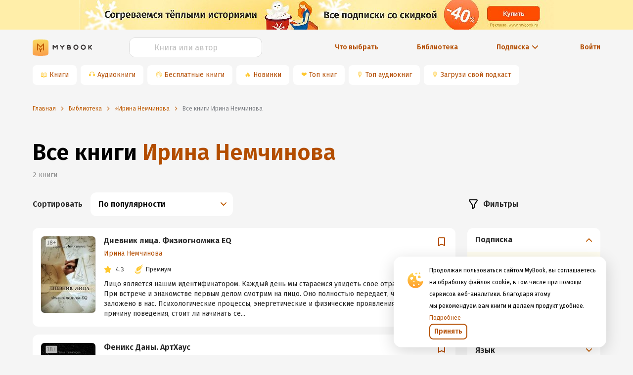

--- FILE ---
content_type: text/html; charset=utf-8
request_url: https://www.google.com/recaptcha/api2/anchor?ar=1&k=6Lc9jOkUAAAAAAS7Yqin2Ajp_JVBRmhKT0CNdA0q&co=aHR0cHM6Ly9teWJvb2sucnU6NDQz&hl=en&v=PoyoqOPhxBO7pBk68S4YbpHZ&size=invisible&anchor-ms=20000&execute-ms=30000&cb=6938euoc9vtj
body_size: 49662
content:
<!DOCTYPE HTML><html dir="ltr" lang="en"><head><meta http-equiv="Content-Type" content="text/html; charset=UTF-8">
<meta http-equiv="X-UA-Compatible" content="IE=edge">
<title>reCAPTCHA</title>
<style type="text/css">
/* cyrillic-ext */
@font-face {
  font-family: 'Roboto';
  font-style: normal;
  font-weight: 400;
  font-stretch: 100%;
  src: url(//fonts.gstatic.com/s/roboto/v48/KFO7CnqEu92Fr1ME7kSn66aGLdTylUAMa3GUBHMdazTgWw.woff2) format('woff2');
  unicode-range: U+0460-052F, U+1C80-1C8A, U+20B4, U+2DE0-2DFF, U+A640-A69F, U+FE2E-FE2F;
}
/* cyrillic */
@font-face {
  font-family: 'Roboto';
  font-style: normal;
  font-weight: 400;
  font-stretch: 100%;
  src: url(//fonts.gstatic.com/s/roboto/v48/KFO7CnqEu92Fr1ME7kSn66aGLdTylUAMa3iUBHMdazTgWw.woff2) format('woff2');
  unicode-range: U+0301, U+0400-045F, U+0490-0491, U+04B0-04B1, U+2116;
}
/* greek-ext */
@font-face {
  font-family: 'Roboto';
  font-style: normal;
  font-weight: 400;
  font-stretch: 100%;
  src: url(//fonts.gstatic.com/s/roboto/v48/KFO7CnqEu92Fr1ME7kSn66aGLdTylUAMa3CUBHMdazTgWw.woff2) format('woff2');
  unicode-range: U+1F00-1FFF;
}
/* greek */
@font-face {
  font-family: 'Roboto';
  font-style: normal;
  font-weight: 400;
  font-stretch: 100%;
  src: url(//fonts.gstatic.com/s/roboto/v48/KFO7CnqEu92Fr1ME7kSn66aGLdTylUAMa3-UBHMdazTgWw.woff2) format('woff2');
  unicode-range: U+0370-0377, U+037A-037F, U+0384-038A, U+038C, U+038E-03A1, U+03A3-03FF;
}
/* math */
@font-face {
  font-family: 'Roboto';
  font-style: normal;
  font-weight: 400;
  font-stretch: 100%;
  src: url(//fonts.gstatic.com/s/roboto/v48/KFO7CnqEu92Fr1ME7kSn66aGLdTylUAMawCUBHMdazTgWw.woff2) format('woff2');
  unicode-range: U+0302-0303, U+0305, U+0307-0308, U+0310, U+0312, U+0315, U+031A, U+0326-0327, U+032C, U+032F-0330, U+0332-0333, U+0338, U+033A, U+0346, U+034D, U+0391-03A1, U+03A3-03A9, U+03B1-03C9, U+03D1, U+03D5-03D6, U+03F0-03F1, U+03F4-03F5, U+2016-2017, U+2034-2038, U+203C, U+2040, U+2043, U+2047, U+2050, U+2057, U+205F, U+2070-2071, U+2074-208E, U+2090-209C, U+20D0-20DC, U+20E1, U+20E5-20EF, U+2100-2112, U+2114-2115, U+2117-2121, U+2123-214F, U+2190, U+2192, U+2194-21AE, U+21B0-21E5, U+21F1-21F2, U+21F4-2211, U+2213-2214, U+2216-22FF, U+2308-230B, U+2310, U+2319, U+231C-2321, U+2336-237A, U+237C, U+2395, U+239B-23B7, U+23D0, U+23DC-23E1, U+2474-2475, U+25AF, U+25B3, U+25B7, U+25BD, U+25C1, U+25CA, U+25CC, U+25FB, U+266D-266F, U+27C0-27FF, U+2900-2AFF, U+2B0E-2B11, U+2B30-2B4C, U+2BFE, U+3030, U+FF5B, U+FF5D, U+1D400-1D7FF, U+1EE00-1EEFF;
}
/* symbols */
@font-face {
  font-family: 'Roboto';
  font-style: normal;
  font-weight: 400;
  font-stretch: 100%;
  src: url(//fonts.gstatic.com/s/roboto/v48/KFO7CnqEu92Fr1ME7kSn66aGLdTylUAMaxKUBHMdazTgWw.woff2) format('woff2');
  unicode-range: U+0001-000C, U+000E-001F, U+007F-009F, U+20DD-20E0, U+20E2-20E4, U+2150-218F, U+2190, U+2192, U+2194-2199, U+21AF, U+21E6-21F0, U+21F3, U+2218-2219, U+2299, U+22C4-22C6, U+2300-243F, U+2440-244A, U+2460-24FF, U+25A0-27BF, U+2800-28FF, U+2921-2922, U+2981, U+29BF, U+29EB, U+2B00-2BFF, U+4DC0-4DFF, U+FFF9-FFFB, U+10140-1018E, U+10190-1019C, U+101A0, U+101D0-101FD, U+102E0-102FB, U+10E60-10E7E, U+1D2C0-1D2D3, U+1D2E0-1D37F, U+1F000-1F0FF, U+1F100-1F1AD, U+1F1E6-1F1FF, U+1F30D-1F30F, U+1F315, U+1F31C, U+1F31E, U+1F320-1F32C, U+1F336, U+1F378, U+1F37D, U+1F382, U+1F393-1F39F, U+1F3A7-1F3A8, U+1F3AC-1F3AF, U+1F3C2, U+1F3C4-1F3C6, U+1F3CA-1F3CE, U+1F3D4-1F3E0, U+1F3ED, U+1F3F1-1F3F3, U+1F3F5-1F3F7, U+1F408, U+1F415, U+1F41F, U+1F426, U+1F43F, U+1F441-1F442, U+1F444, U+1F446-1F449, U+1F44C-1F44E, U+1F453, U+1F46A, U+1F47D, U+1F4A3, U+1F4B0, U+1F4B3, U+1F4B9, U+1F4BB, U+1F4BF, U+1F4C8-1F4CB, U+1F4D6, U+1F4DA, U+1F4DF, U+1F4E3-1F4E6, U+1F4EA-1F4ED, U+1F4F7, U+1F4F9-1F4FB, U+1F4FD-1F4FE, U+1F503, U+1F507-1F50B, U+1F50D, U+1F512-1F513, U+1F53E-1F54A, U+1F54F-1F5FA, U+1F610, U+1F650-1F67F, U+1F687, U+1F68D, U+1F691, U+1F694, U+1F698, U+1F6AD, U+1F6B2, U+1F6B9-1F6BA, U+1F6BC, U+1F6C6-1F6CF, U+1F6D3-1F6D7, U+1F6E0-1F6EA, U+1F6F0-1F6F3, U+1F6F7-1F6FC, U+1F700-1F7FF, U+1F800-1F80B, U+1F810-1F847, U+1F850-1F859, U+1F860-1F887, U+1F890-1F8AD, U+1F8B0-1F8BB, U+1F8C0-1F8C1, U+1F900-1F90B, U+1F93B, U+1F946, U+1F984, U+1F996, U+1F9E9, U+1FA00-1FA6F, U+1FA70-1FA7C, U+1FA80-1FA89, U+1FA8F-1FAC6, U+1FACE-1FADC, U+1FADF-1FAE9, U+1FAF0-1FAF8, U+1FB00-1FBFF;
}
/* vietnamese */
@font-face {
  font-family: 'Roboto';
  font-style: normal;
  font-weight: 400;
  font-stretch: 100%;
  src: url(//fonts.gstatic.com/s/roboto/v48/KFO7CnqEu92Fr1ME7kSn66aGLdTylUAMa3OUBHMdazTgWw.woff2) format('woff2');
  unicode-range: U+0102-0103, U+0110-0111, U+0128-0129, U+0168-0169, U+01A0-01A1, U+01AF-01B0, U+0300-0301, U+0303-0304, U+0308-0309, U+0323, U+0329, U+1EA0-1EF9, U+20AB;
}
/* latin-ext */
@font-face {
  font-family: 'Roboto';
  font-style: normal;
  font-weight: 400;
  font-stretch: 100%;
  src: url(//fonts.gstatic.com/s/roboto/v48/KFO7CnqEu92Fr1ME7kSn66aGLdTylUAMa3KUBHMdazTgWw.woff2) format('woff2');
  unicode-range: U+0100-02BA, U+02BD-02C5, U+02C7-02CC, U+02CE-02D7, U+02DD-02FF, U+0304, U+0308, U+0329, U+1D00-1DBF, U+1E00-1E9F, U+1EF2-1EFF, U+2020, U+20A0-20AB, U+20AD-20C0, U+2113, U+2C60-2C7F, U+A720-A7FF;
}
/* latin */
@font-face {
  font-family: 'Roboto';
  font-style: normal;
  font-weight: 400;
  font-stretch: 100%;
  src: url(//fonts.gstatic.com/s/roboto/v48/KFO7CnqEu92Fr1ME7kSn66aGLdTylUAMa3yUBHMdazQ.woff2) format('woff2');
  unicode-range: U+0000-00FF, U+0131, U+0152-0153, U+02BB-02BC, U+02C6, U+02DA, U+02DC, U+0304, U+0308, U+0329, U+2000-206F, U+20AC, U+2122, U+2191, U+2193, U+2212, U+2215, U+FEFF, U+FFFD;
}
/* cyrillic-ext */
@font-face {
  font-family: 'Roboto';
  font-style: normal;
  font-weight: 500;
  font-stretch: 100%;
  src: url(//fonts.gstatic.com/s/roboto/v48/KFO7CnqEu92Fr1ME7kSn66aGLdTylUAMa3GUBHMdazTgWw.woff2) format('woff2');
  unicode-range: U+0460-052F, U+1C80-1C8A, U+20B4, U+2DE0-2DFF, U+A640-A69F, U+FE2E-FE2F;
}
/* cyrillic */
@font-face {
  font-family: 'Roboto';
  font-style: normal;
  font-weight: 500;
  font-stretch: 100%;
  src: url(//fonts.gstatic.com/s/roboto/v48/KFO7CnqEu92Fr1ME7kSn66aGLdTylUAMa3iUBHMdazTgWw.woff2) format('woff2');
  unicode-range: U+0301, U+0400-045F, U+0490-0491, U+04B0-04B1, U+2116;
}
/* greek-ext */
@font-face {
  font-family: 'Roboto';
  font-style: normal;
  font-weight: 500;
  font-stretch: 100%;
  src: url(//fonts.gstatic.com/s/roboto/v48/KFO7CnqEu92Fr1ME7kSn66aGLdTylUAMa3CUBHMdazTgWw.woff2) format('woff2');
  unicode-range: U+1F00-1FFF;
}
/* greek */
@font-face {
  font-family: 'Roboto';
  font-style: normal;
  font-weight: 500;
  font-stretch: 100%;
  src: url(//fonts.gstatic.com/s/roboto/v48/KFO7CnqEu92Fr1ME7kSn66aGLdTylUAMa3-UBHMdazTgWw.woff2) format('woff2');
  unicode-range: U+0370-0377, U+037A-037F, U+0384-038A, U+038C, U+038E-03A1, U+03A3-03FF;
}
/* math */
@font-face {
  font-family: 'Roboto';
  font-style: normal;
  font-weight: 500;
  font-stretch: 100%;
  src: url(//fonts.gstatic.com/s/roboto/v48/KFO7CnqEu92Fr1ME7kSn66aGLdTylUAMawCUBHMdazTgWw.woff2) format('woff2');
  unicode-range: U+0302-0303, U+0305, U+0307-0308, U+0310, U+0312, U+0315, U+031A, U+0326-0327, U+032C, U+032F-0330, U+0332-0333, U+0338, U+033A, U+0346, U+034D, U+0391-03A1, U+03A3-03A9, U+03B1-03C9, U+03D1, U+03D5-03D6, U+03F0-03F1, U+03F4-03F5, U+2016-2017, U+2034-2038, U+203C, U+2040, U+2043, U+2047, U+2050, U+2057, U+205F, U+2070-2071, U+2074-208E, U+2090-209C, U+20D0-20DC, U+20E1, U+20E5-20EF, U+2100-2112, U+2114-2115, U+2117-2121, U+2123-214F, U+2190, U+2192, U+2194-21AE, U+21B0-21E5, U+21F1-21F2, U+21F4-2211, U+2213-2214, U+2216-22FF, U+2308-230B, U+2310, U+2319, U+231C-2321, U+2336-237A, U+237C, U+2395, U+239B-23B7, U+23D0, U+23DC-23E1, U+2474-2475, U+25AF, U+25B3, U+25B7, U+25BD, U+25C1, U+25CA, U+25CC, U+25FB, U+266D-266F, U+27C0-27FF, U+2900-2AFF, U+2B0E-2B11, U+2B30-2B4C, U+2BFE, U+3030, U+FF5B, U+FF5D, U+1D400-1D7FF, U+1EE00-1EEFF;
}
/* symbols */
@font-face {
  font-family: 'Roboto';
  font-style: normal;
  font-weight: 500;
  font-stretch: 100%;
  src: url(//fonts.gstatic.com/s/roboto/v48/KFO7CnqEu92Fr1ME7kSn66aGLdTylUAMaxKUBHMdazTgWw.woff2) format('woff2');
  unicode-range: U+0001-000C, U+000E-001F, U+007F-009F, U+20DD-20E0, U+20E2-20E4, U+2150-218F, U+2190, U+2192, U+2194-2199, U+21AF, U+21E6-21F0, U+21F3, U+2218-2219, U+2299, U+22C4-22C6, U+2300-243F, U+2440-244A, U+2460-24FF, U+25A0-27BF, U+2800-28FF, U+2921-2922, U+2981, U+29BF, U+29EB, U+2B00-2BFF, U+4DC0-4DFF, U+FFF9-FFFB, U+10140-1018E, U+10190-1019C, U+101A0, U+101D0-101FD, U+102E0-102FB, U+10E60-10E7E, U+1D2C0-1D2D3, U+1D2E0-1D37F, U+1F000-1F0FF, U+1F100-1F1AD, U+1F1E6-1F1FF, U+1F30D-1F30F, U+1F315, U+1F31C, U+1F31E, U+1F320-1F32C, U+1F336, U+1F378, U+1F37D, U+1F382, U+1F393-1F39F, U+1F3A7-1F3A8, U+1F3AC-1F3AF, U+1F3C2, U+1F3C4-1F3C6, U+1F3CA-1F3CE, U+1F3D4-1F3E0, U+1F3ED, U+1F3F1-1F3F3, U+1F3F5-1F3F7, U+1F408, U+1F415, U+1F41F, U+1F426, U+1F43F, U+1F441-1F442, U+1F444, U+1F446-1F449, U+1F44C-1F44E, U+1F453, U+1F46A, U+1F47D, U+1F4A3, U+1F4B0, U+1F4B3, U+1F4B9, U+1F4BB, U+1F4BF, U+1F4C8-1F4CB, U+1F4D6, U+1F4DA, U+1F4DF, U+1F4E3-1F4E6, U+1F4EA-1F4ED, U+1F4F7, U+1F4F9-1F4FB, U+1F4FD-1F4FE, U+1F503, U+1F507-1F50B, U+1F50D, U+1F512-1F513, U+1F53E-1F54A, U+1F54F-1F5FA, U+1F610, U+1F650-1F67F, U+1F687, U+1F68D, U+1F691, U+1F694, U+1F698, U+1F6AD, U+1F6B2, U+1F6B9-1F6BA, U+1F6BC, U+1F6C6-1F6CF, U+1F6D3-1F6D7, U+1F6E0-1F6EA, U+1F6F0-1F6F3, U+1F6F7-1F6FC, U+1F700-1F7FF, U+1F800-1F80B, U+1F810-1F847, U+1F850-1F859, U+1F860-1F887, U+1F890-1F8AD, U+1F8B0-1F8BB, U+1F8C0-1F8C1, U+1F900-1F90B, U+1F93B, U+1F946, U+1F984, U+1F996, U+1F9E9, U+1FA00-1FA6F, U+1FA70-1FA7C, U+1FA80-1FA89, U+1FA8F-1FAC6, U+1FACE-1FADC, U+1FADF-1FAE9, U+1FAF0-1FAF8, U+1FB00-1FBFF;
}
/* vietnamese */
@font-face {
  font-family: 'Roboto';
  font-style: normal;
  font-weight: 500;
  font-stretch: 100%;
  src: url(//fonts.gstatic.com/s/roboto/v48/KFO7CnqEu92Fr1ME7kSn66aGLdTylUAMa3OUBHMdazTgWw.woff2) format('woff2');
  unicode-range: U+0102-0103, U+0110-0111, U+0128-0129, U+0168-0169, U+01A0-01A1, U+01AF-01B0, U+0300-0301, U+0303-0304, U+0308-0309, U+0323, U+0329, U+1EA0-1EF9, U+20AB;
}
/* latin-ext */
@font-face {
  font-family: 'Roboto';
  font-style: normal;
  font-weight: 500;
  font-stretch: 100%;
  src: url(//fonts.gstatic.com/s/roboto/v48/KFO7CnqEu92Fr1ME7kSn66aGLdTylUAMa3KUBHMdazTgWw.woff2) format('woff2');
  unicode-range: U+0100-02BA, U+02BD-02C5, U+02C7-02CC, U+02CE-02D7, U+02DD-02FF, U+0304, U+0308, U+0329, U+1D00-1DBF, U+1E00-1E9F, U+1EF2-1EFF, U+2020, U+20A0-20AB, U+20AD-20C0, U+2113, U+2C60-2C7F, U+A720-A7FF;
}
/* latin */
@font-face {
  font-family: 'Roboto';
  font-style: normal;
  font-weight: 500;
  font-stretch: 100%;
  src: url(//fonts.gstatic.com/s/roboto/v48/KFO7CnqEu92Fr1ME7kSn66aGLdTylUAMa3yUBHMdazQ.woff2) format('woff2');
  unicode-range: U+0000-00FF, U+0131, U+0152-0153, U+02BB-02BC, U+02C6, U+02DA, U+02DC, U+0304, U+0308, U+0329, U+2000-206F, U+20AC, U+2122, U+2191, U+2193, U+2212, U+2215, U+FEFF, U+FFFD;
}
/* cyrillic-ext */
@font-face {
  font-family: 'Roboto';
  font-style: normal;
  font-weight: 900;
  font-stretch: 100%;
  src: url(//fonts.gstatic.com/s/roboto/v48/KFO7CnqEu92Fr1ME7kSn66aGLdTylUAMa3GUBHMdazTgWw.woff2) format('woff2');
  unicode-range: U+0460-052F, U+1C80-1C8A, U+20B4, U+2DE0-2DFF, U+A640-A69F, U+FE2E-FE2F;
}
/* cyrillic */
@font-face {
  font-family: 'Roboto';
  font-style: normal;
  font-weight: 900;
  font-stretch: 100%;
  src: url(//fonts.gstatic.com/s/roboto/v48/KFO7CnqEu92Fr1ME7kSn66aGLdTylUAMa3iUBHMdazTgWw.woff2) format('woff2');
  unicode-range: U+0301, U+0400-045F, U+0490-0491, U+04B0-04B1, U+2116;
}
/* greek-ext */
@font-face {
  font-family: 'Roboto';
  font-style: normal;
  font-weight: 900;
  font-stretch: 100%;
  src: url(//fonts.gstatic.com/s/roboto/v48/KFO7CnqEu92Fr1ME7kSn66aGLdTylUAMa3CUBHMdazTgWw.woff2) format('woff2');
  unicode-range: U+1F00-1FFF;
}
/* greek */
@font-face {
  font-family: 'Roboto';
  font-style: normal;
  font-weight: 900;
  font-stretch: 100%;
  src: url(//fonts.gstatic.com/s/roboto/v48/KFO7CnqEu92Fr1ME7kSn66aGLdTylUAMa3-UBHMdazTgWw.woff2) format('woff2');
  unicode-range: U+0370-0377, U+037A-037F, U+0384-038A, U+038C, U+038E-03A1, U+03A3-03FF;
}
/* math */
@font-face {
  font-family: 'Roboto';
  font-style: normal;
  font-weight: 900;
  font-stretch: 100%;
  src: url(//fonts.gstatic.com/s/roboto/v48/KFO7CnqEu92Fr1ME7kSn66aGLdTylUAMawCUBHMdazTgWw.woff2) format('woff2');
  unicode-range: U+0302-0303, U+0305, U+0307-0308, U+0310, U+0312, U+0315, U+031A, U+0326-0327, U+032C, U+032F-0330, U+0332-0333, U+0338, U+033A, U+0346, U+034D, U+0391-03A1, U+03A3-03A9, U+03B1-03C9, U+03D1, U+03D5-03D6, U+03F0-03F1, U+03F4-03F5, U+2016-2017, U+2034-2038, U+203C, U+2040, U+2043, U+2047, U+2050, U+2057, U+205F, U+2070-2071, U+2074-208E, U+2090-209C, U+20D0-20DC, U+20E1, U+20E5-20EF, U+2100-2112, U+2114-2115, U+2117-2121, U+2123-214F, U+2190, U+2192, U+2194-21AE, U+21B0-21E5, U+21F1-21F2, U+21F4-2211, U+2213-2214, U+2216-22FF, U+2308-230B, U+2310, U+2319, U+231C-2321, U+2336-237A, U+237C, U+2395, U+239B-23B7, U+23D0, U+23DC-23E1, U+2474-2475, U+25AF, U+25B3, U+25B7, U+25BD, U+25C1, U+25CA, U+25CC, U+25FB, U+266D-266F, U+27C0-27FF, U+2900-2AFF, U+2B0E-2B11, U+2B30-2B4C, U+2BFE, U+3030, U+FF5B, U+FF5D, U+1D400-1D7FF, U+1EE00-1EEFF;
}
/* symbols */
@font-face {
  font-family: 'Roboto';
  font-style: normal;
  font-weight: 900;
  font-stretch: 100%;
  src: url(//fonts.gstatic.com/s/roboto/v48/KFO7CnqEu92Fr1ME7kSn66aGLdTylUAMaxKUBHMdazTgWw.woff2) format('woff2');
  unicode-range: U+0001-000C, U+000E-001F, U+007F-009F, U+20DD-20E0, U+20E2-20E4, U+2150-218F, U+2190, U+2192, U+2194-2199, U+21AF, U+21E6-21F0, U+21F3, U+2218-2219, U+2299, U+22C4-22C6, U+2300-243F, U+2440-244A, U+2460-24FF, U+25A0-27BF, U+2800-28FF, U+2921-2922, U+2981, U+29BF, U+29EB, U+2B00-2BFF, U+4DC0-4DFF, U+FFF9-FFFB, U+10140-1018E, U+10190-1019C, U+101A0, U+101D0-101FD, U+102E0-102FB, U+10E60-10E7E, U+1D2C0-1D2D3, U+1D2E0-1D37F, U+1F000-1F0FF, U+1F100-1F1AD, U+1F1E6-1F1FF, U+1F30D-1F30F, U+1F315, U+1F31C, U+1F31E, U+1F320-1F32C, U+1F336, U+1F378, U+1F37D, U+1F382, U+1F393-1F39F, U+1F3A7-1F3A8, U+1F3AC-1F3AF, U+1F3C2, U+1F3C4-1F3C6, U+1F3CA-1F3CE, U+1F3D4-1F3E0, U+1F3ED, U+1F3F1-1F3F3, U+1F3F5-1F3F7, U+1F408, U+1F415, U+1F41F, U+1F426, U+1F43F, U+1F441-1F442, U+1F444, U+1F446-1F449, U+1F44C-1F44E, U+1F453, U+1F46A, U+1F47D, U+1F4A3, U+1F4B0, U+1F4B3, U+1F4B9, U+1F4BB, U+1F4BF, U+1F4C8-1F4CB, U+1F4D6, U+1F4DA, U+1F4DF, U+1F4E3-1F4E6, U+1F4EA-1F4ED, U+1F4F7, U+1F4F9-1F4FB, U+1F4FD-1F4FE, U+1F503, U+1F507-1F50B, U+1F50D, U+1F512-1F513, U+1F53E-1F54A, U+1F54F-1F5FA, U+1F610, U+1F650-1F67F, U+1F687, U+1F68D, U+1F691, U+1F694, U+1F698, U+1F6AD, U+1F6B2, U+1F6B9-1F6BA, U+1F6BC, U+1F6C6-1F6CF, U+1F6D3-1F6D7, U+1F6E0-1F6EA, U+1F6F0-1F6F3, U+1F6F7-1F6FC, U+1F700-1F7FF, U+1F800-1F80B, U+1F810-1F847, U+1F850-1F859, U+1F860-1F887, U+1F890-1F8AD, U+1F8B0-1F8BB, U+1F8C0-1F8C1, U+1F900-1F90B, U+1F93B, U+1F946, U+1F984, U+1F996, U+1F9E9, U+1FA00-1FA6F, U+1FA70-1FA7C, U+1FA80-1FA89, U+1FA8F-1FAC6, U+1FACE-1FADC, U+1FADF-1FAE9, U+1FAF0-1FAF8, U+1FB00-1FBFF;
}
/* vietnamese */
@font-face {
  font-family: 'Roboto';
  font-style: normal;
  font-weight: 900;
  font-stretch: 100%;
  src: url(//fonts.gstatic.com/s/roboto/v48/KFO7CnqEu92Fr1ME7kSn66aGLdTylUAMa3OUBHMdazTgWw.woff2) format('woff2');
  unicode-range: U+0102-0103, U+0110-0111, U+0128-0129, U+0168-0169, U+01A0-01A1, U+01AF-01B0, U+0300-0301, U+0303-0304, U+0308-0309, U+0323, U+0329, U+1EA0-1EF9, U+20AB;
}
/* latin-ext */
@font-face {
  font-family: 'Roboto';
  font-style: normal;
  font-weight: 900;
  font-stretch: 100%;
  src: url(//fonts.gstatic.com/s/roboto/v48/KFO7CnqEu92Fr1ME7kSn66aGLdTylUAMa3KUBHMdazTgWw.woff2) format('woff2');
  unicode-range: U+0100-02BA, U+02BD-02C5, U+02C7-02CC, U+02CE-02D7, U+02DD-02FF, U+0304, U+0308, U+0329, U+1D00-1DBF, U+1E00-1E9F, U+1EF2-1EFF, U+2020, U+20A0-20AB, U+20AD-20C0, U+2113, U+2C60-2C7F, U+A720-A7FF;
}
/* latin */
@font-face {
  font-family: 'Roboto';
  font-style: normal;
  font-weight: 900;
  font-stretch: 100%;
  src: url(//fonts.gstatic.com/s/roboto/v48/KFO7CnqEu92Fr1ME7kSn66aGLdTylUAMa3yUBHMdazQ.woff2) format('woff2');
  unicode-range: U+0000-00FF, U+0131, U+0152-0153, U+02BB-02BC, U+02C6, U+02DA, U+02DC, U+0304, U+0308, U+0329, U+2000-206F, U+20AC, U+2122, U+2191, U+2193, U+2212, U+2215, U+FEFF, U+FFFD;
}

</style>
<link rel="stylesheet" type="text/css" href="https://www.gstatic.com/recaptcha/releases/PoyoqOPhxBO7pBk68S4YbpHZ/styles__ltr.css">
<script nonce="AScejwz2cRO2xR_ycJyswg" type="text/javascript">window['__recaptcha_api'] = 'https://www.google.com/recaptcha/api2/';</script>
<script type="text/javascript" src="https://www.gstatic.com/recaptcha/releases/PoyoqOPhxBO7pBk68S4YbpHZ/recaptcha__en.js" nonce="AScejwz2cRO2xR_ycJyswg">
      
    </script></head>
<body><div id="rc-anchor-alert" class="rc-anchor-alert"></div>
<input type="hidden" id="recaptcha-token" value="[base64]">
<script type="text/javascript" nonce="AScejwz2cRO2xR_ycJyswg">
      recaptcha.anchor.Main.init("[\x22ainput\x22,[\x22bgdata\x22,\x22\x22,\[base64]/[base64]/[base64]/[base64]/[base64]/[base64]/KGcoTywyNTMsTy5PKSxVRyhPLEMpKTpnKE8sMjUzLEMpLE8pKSxsKSksTykpfSxieT1mdW5jdGlvbihDLE8sdSxsKXtmb3IobD0odT1SKEMpLDApO08+MDtPLS0pbD1sPDw4fFooQyk7ZyhDLHUsbCl9LFVHPWZ1bmN0aW9uKEMsTyl7Qy5pLmxlbmd0aD4xMDQ/[base64]/[base64]/[base64]/[base64]/[base64]/[base64]/[base64]\\u003d\x22,\[base64]\x22,\x22FMKnYw7DmMKlK13Cs8KtJMOBOWbDvsKHw5hoBcKXw6JCwprDoElNw77Ct0HDol/Ck8K8w4nClCZcMMOCw447TwXCh8KVM3Q1w7AQG8OPdS18QsOFwql1VMKXw5HDnl/CjcKKwpwkw6t4PcOQw7YibH0LTQFRw7Y8YwfDtW4bw5jDg8KZSGwURsKtCcKRPhZbwqXCnUx1QhdxEcK0wqfDrB4Swqxnw7RoClTDhm3CmcKHPsKEworDg8OXwqPDm8ObOBLCpMKpQwfCqcOxwqdlwrDDjsKzwqJuUsOjwrx0wqkkwr/DgmEpw5V4XsOhwrcbIsOPw5nCr8OGw5YUwrbDiMOHbsKaw5tYwq7CuzMNB8Obw5A4w4PCkmXCg1/[base64]/DhsOXwp7CtcOScgg3w7zCpMOhw4XDizIPNDtEw4/DjcOsCm/DpHXDlMOoRXTCicODbMK4wo/Dp8Ofw6fCjMKJwo1ww7c9wqd+w5LDpl3CtUTDsnrDucKXw4PDhx5BwrZNScKHOsKcI8OkwoPCl8KtTcKgwqFNNW50GMKHL8OCw4kVwqZPTMKBwqALeitCw55/YsK0wrkIw4vDtU9QYgPDtcOLwoXCo8OyDjDCmsOmwp8lwqErw4FOJ8O2TkNCKsO/a8KwC8O4PQrCvloVw5PDkVIlw5BjwpEuw6DCtHEmLcO3wr3DpEg0w5TCklzCncK2Fm3Dl8OGHVhxcGMRDMKpwrnDtXPCg8O4w43DsnfDl8OyRA7DiRBCwp1bw65lwqDCqsKMwogwIMKVSR/Cpi/Cqh3CiADDiWQlw5/DmcKEEDIew4kHfMO9woI6Y8O5TVxnQMODPcOFSMONwqTCnGzCmkYuB8O4KwjCqsKMwqLDv2VBwrR9HsOEF8Ofw7HDvyRsw4HDmlpGw6DCkcK8wrDDrcOewonCnVzDrRJHw5/CtjXCo8KAAGwBw5nDiMKVPnbCvcKXw4UWN1TDvnTCgMKVwrLCmzQhwrPCuj7CnsOxw547wrQHw7/DnykeFsKHw5zDj2gHL8OfZcKVNw7DisKJcizCgcK5w60rwokpLQHCisORwr0/R8OpwrA/[base64]/DuA9TXiLCsT7DjMOewppdwqDCpcOEwp/DiBDDhMKcw6rCnDwSwonDqiHDtsKPLic1Xx3DucOqVB/DtcKlw6Amw6LCkUcbwogtw6zDiyTClMOUw4nCgMOuNsOqK8OjMMOsOcOEw7tcE8Ouw4PDrVlTZ8OwGcK7SsOmG8OrJyHCisK2wo8UTgXCkA3CjMOBw6nCvhE2wo5CwqzDlR7Cr1Z/[base64]/[base64]/DrHTDuB3DvmpYw4h+wrNSwrzCpSt4woHCujMrG8K5wp1wwpnCjcKtw5ouwq4AJ8KwcBTDmEh1D8KYCAMFw5/[base64]/Ck8KOAcKwVELClzgew7FKw4bCjGd1w7AodxfDlMKQwoVmw5vCisOAW3Y2wqTDjMKew55wJsOcw7R2w6PDisO5wp4dw7JPw7LCisO1cynDsTLCnMOIWm1twrRyLkfDksK6AcK2w6FDw7l7wrnDj8Khw51iwrnChcOpw43Ct2FTYTLCmcK1wpvDpG5gw7BKwpXCvHFBwp/Cs37DpcK/w4Ndw53DmMO/wpU0UsO8HsOlwoTDrsKbwrtLfloMw7pzw4nCkXXCpBAFZzoiCV7CmcKhbsKRwoxUJMOPXsK6TDVEZsKkFzoGwoBEw5ADRcKdS8O6woDCh0HCpF0MHsOlwoPDsDxfYcO9DcKrbSYJw5nDo8O3LEDDgcK/w4YaThfDhMOvwqdPYMO/XxPDiQMowqJcw4TCksOpXMOzwozCgcKHwqfCoFRKw5bCnMKYOi7DmsKWwoMhdMK3G2g7fcKkA8Krw6zCr0IXFMOwbcOOw7vCkjDCusOyUcKQKSXCuMKMGMK3w7QcUjgQS8KdGcOXwqXCosO2w6swKsO0TMKZw4Npw6fCmsKXAnfCkjEgwpgyEW5/[base64]/S8K5AQp0LgNQAMORwp3Co8KEQDhAw58DwpTDgMKxw4sJw7rDrn4mwovDqGbDnkvCncO/wq8CwpjDisOxw65fwpjDocO9w5fChMOsd8O7OlfDnkoqwqTDhsK1wqdZwpbDucOLw716HB/[base64]/CiGLCmMOZGsK/w6onRztcwokYSRQyw6zCs8Kqw7vDqMKAwp/Do8KFwpdtfMK9w6fCgcO+wrQdSC7DhFYNCkc/w6lvw5lhwqDDrgrDgT9GCErDm8KaWgjCt3DDrcK0H0bCjcKMw6zCj8KeDH93LHJ6G8KVw68gGkLCq3xPw4/CnElKw48ewpvDt8OZEMOdw4rDg8KJPHPCmMOFX8KWwqdGwonDnMKsP2fDnycyw4TDiA4pTsKkbWlRw4bCs8OYw57DiMOsKHPCuxsLKMOnKMKadsKFw65YJm7DjcO4w7/CvMOEwrXChsOSwrdeAsO/wq/Dh8OkJQDChcKRIsOKw7Rnw4DCtMORwoFRCsObTMKMwpcIw6jCgsKlY3bDocK7w53Do28jwrAcQcOrwrlvWyjCnsKXH19mw4vCmH1/[base64]/ChH5AdcKZwpdwXiwZCMOVw67CnHHCiMOmw7rDpMKVw5fCn8KmIcK1aj1ReVXDmMKdw5MzEcOqw6zCs0PCl8Kaw6bClsKQw4rDhcK5w6XChcK6wpcaw7BtwqzCnsKre2DDrsK0ABxaw5UsLTk/w7rDrBbCunPDjMK4w6NpWHTCkxNpw7HClHnDo8OrR8KeecKTVRXCq8KkS1vDqVQ3ScKAF8Odw4UnwoFrMjVfwrNaw7AVZ8K4EcOjwqsiFsO/w6vDvMK8BSNGw7lmw6HDonBhw67Dv8O3IzHChMOFw6IYLMKuCsOiwo7ClsOgW8OHEDpIwpQ0fMOefsKpwovDtgdgw5hQEzoWwq3DscOEKsOhwrlbw7/CtsKsw5zCnGNZbMKleMOmfS/DhkPDrcO9wqTDhMOmwqjDnsOAW3hswp8kFnFQGcOXWHbDhsOzc8KOEcKnw7rCjzTDnDcywpt8w71DwqXDl2RCCsOywpPDilN2w5JyNsKPwpzCucOVw4NRNMKYNBtvwqPDl8K4ccK6fsKmGMKrw5Itw7jDvUAKw6ZsNgQ4w6TDtcOXwqLDhXB/[base64]/DjMOpwo/Dh8O/ecOswoHDmsKYw5vDtWE1w7Qsw6gwAi0GRiUawrDDl0XDg2TCiA7CvynCsGLCry3Dr8O/woEJL23Dgmd/OMOQwqE1wrTDjsKgwro8w4UVBsOBP8K/wrVHB8KWwozCucK3w41qw6Bxw5ESw4RTBsOfwoRKHR/[base64]/O8KsD8Kjw7Aowq9+EyorbMKpw7sydsK2w53Dv8ORwqUdFx3CgsOmKMOGwonDq3/Dsg4twpYSwrZIwpA4JcO6Z8K8w7gUS2PDtVXCg23Ch8OOSj5sax0Zw5PDhRN7a8KlwqZFwp47wo3DkWfDi8ONNsKiacKSOMKawqUIwoIbWm8eFGpkwpgww5Qbw6UfRD3DlsKOU8OLw5MYwqnDjsKgw7DDq2cXwqTCocKie8O2wo/[base64]/w5fDqsOWGxfChcKpL0TClMKmQxrChjnDkXfDrzbCvcKiw7Ijw6XCiARkcW/DqMORcsK6wqpjUVrCh8KUEzk7wq8EPRgwFVo8w73CpMOgwoRbwqnCmsKHPcOZAMKYBAbDvcKeCsOLO8ONw7B6BRbCq8O+CsOPOcK4wrYRaDd/w6nDk3sqCcOwwpjDj8OBwrpyw6vCuB5mGTRJP8O7KsKEw7tMwrNLY8KjXFhywonCmkjDq3rCgcKOw4LCv8K7wrE9w7BLEcObw6TCmcKmWX7CrRdLwqfDmwt/w6M/fMOfeMKbIicjwrpLfMOIw7TCmsKnMcOjBsK7wrNjRVrCjsOaDMKIUMOuHCc3wopww7ohHsO/wq3ChMOfwo93IsKDcR8lw5cbw6DDl0/[base64]/[base64]/[base64]/[base64]/[base64]/Cn2hbIEMrw7LCtsOxY8OBw7QOYMOHMlwPGwDCo8KGJG/CkzVFaMKhw5/Ct8KyDMKMIcO1Nx3DgMOzwrXDuz3DuENzasO7w7jDqsO/w7JUw44Dw5vCnUfDszVxJ8KSwobCisKOLRRlRcOqw6ZUw7fDpVTCr8K/SUcNw5INwrdnVMK2Qh03TMOkVMOCw4DCmxhywoJZwq3Dom8awoUCw5LDr8KrJ8KIw7LDt3RHw6tRLioPw4PDnMKUwr3Dv8K2WwzDhGbCosKmYR0QaiLClcK2OcKFVy17ZzQWSiDCpMO9QiAHEFQrwr/Dpi3Cv8Kuwot1wrjCmkk0wqxNwrNxWSzCscOgA8O/wr7CmMKHUsOWUcOpEChnOAhqKDdbwprDonTCnX4nNjfDlsKIE2DDtcKPQ0PCrgl/FMKlElbDtMOWwrfCrFo/JMOJOMO1wrlIwprCrsOZPRomwqfDoMOqwqsQNwDCl8Klw4EQwpbCq8O/H8OjZRF9wr/CsMOyw6p5wpjCgkzDthEKKMKVwqk/FHkCBcKBeMOcwo3DmMKpw47Dp8Kvw4w2wp3CjcOSRcOfAsOrRwDDrsONwr9Fw78hw48fByXCgy/CtgpHPMOOOV3DmsOOA8KZRTLCtsObH8O7dnDDocOEUQLDqg3DmsOzCcOjIinCh8KeQlVIU0V/WsKWOCUaw4EIWsK6w4B4w5HCmHUywrLCj8K+w7/Dq8KBHcK9diFiOxUxUgDDnMOgJWl9IMKbWnHCgMKcwqHDqEc1w4vCjMO6AgEIwrESGcKDfMKHaijCg8KEwowYOGfDp8OiHcK+w509wrLDhjXClxnCkiFKw7k7woTDrcO3wo4yCXfDisOgw5fDvh5bw4LDvcKdIcK2w5/[base64]/CqGzCujnDlsKBw6DCgcKuwpDDjyMZKsOvaSrDocKkwp99PTjDuUXCoG7DhsOPw5XDscOrw7o+PEHCrmzCrWh9UcKhwp/[base64]/ClsK4ZcKWBHbClnVgw49iwovCicK7w4DClMKqWcKcw44swqQAwpjCk8KDbmZRbk13wrB0wpgvwqfCicKow7PDsV3Du0TDrsOKKwXCssOTGcOPIMODRsOnaXjDjcOEwoxiwr/Ch2x6RiLCq8KSw5IBeMKxTRLCpjLDp3EywrRmZnJXw7AaRMOLIlfCmyHCr8OKw5xdwpo2w7rCimvDl8KYwqIxwo4Kw7NVwolpGXnCmMK5wpEYKMK+RcOkw51YRiN1Nx4bD8Kpw5UDw6/DnHkrwr/DvmYYQcK9JcKrY8KJfMO3w4p3EMOgw6IxwpnDrQZbwqhkPcKdwotyAxdawqwXBULDqGZ/[base64]/DscOQwoNdw4xhFV9KPMOifClswq/Cv8O0XTE2GX1bHMKNWcO1HDzCoR0yXcKZNsO6MWAZwr/Co8KTQcKHw4hBUR3CuUUkOmHDi8OUw6TDuTjCkxvDmELCocOwHT52S8ORciB1w4wHwqLDosOrJcKiacK8NCoNw7TCiSxVYcKIwoDDgcKPKMKywo3DkMOHTS4wAMKEQcKBwrXCgCnDhMK/[base64]/DshrDiTVGw4N4KsKcwpvDmRRMwoF3woptZ8Kkwp0JPSvDuTPDv8KOwpNUAsKbw4p7w4dNwotBwqp7wpE2w7nCk8K3FkHCpiF/[base64]/CpBvDoMKadTzChsKRd3zDr8OgdDhQAsOMDcKDwrfCrMO3w5/Dil9WBUrDssK8wpFPwrnDvWTClsKew6zDlcOzwoByw5rDpMKQYQHDlh9SKzPDpiBxw5RdJHHCojvCrcKcThPDn8K7wqE3IX1ZKMOwAcKNw5TDscK7wrzCp20tYlPCgsOQO8KZwpZ1TlDCpsKQwpLDkx4NWjrCssOpRMOew43Clx8dwpBGw5zDpMOkUcOzw4/CgWPClD0iwq7DiA1vwqfDsMKZwoDCp8Opb8OgwprCgWrCrXPCrWp2w63DtXXDt8K+KnkkasOtw5jDvgxNP1vDtcOdDcOewo/ChC/CusOBa8ODJ0xsRcOFecOCeQ8QUMOOIMKywqTCgcKMwqfDiCZjw6Z2w4/DjcOrJsK9ScKuAMOGP8OKZsK1wrfDkzzCiWHDjE97Y8Kqw6zChcO0woLDmcK8RMOvwrbDlWhiDxrCmXrDhTxvIcOTw4PDqwjCsX0+OMOYwqNFwoduARfClHVqfsKwwp3ClMO4wp9EbMKsOsKnw65ZwroiwqjDl8KgwrgreWbCicKOwq4Iwro8O8O+e8Knwo/Dgw44TcO9BsK3w4LDncO+TRlCw6bDrybDjwjCvQxiGmMEMgfDmsKwN1QRw4/[base64]/Dnk7Dl8O8K8Oyw5nDtMK+fcOQw4kiRMKGwpYIwqxew5PCjsOFQFwbwrTClsO9wrIIw7DCjzfDh8KxPHjDmhVBwoPChMKew5Bkw5pISsKPYVZdIWpSHcOcR8OUwq9lCRbCl8OqJ3rCnsKyw5DDrMKlw7IbfsK5IcOuAsObNlYCw7UAPAXDscK5w6gMw6cbT0pnw7/[base64]/Chj/CicKxE8KtIMK9O1zDoXBjTMKow7vChcK3wpsQw4zDpcOkCsKMYUBrL8O9DgBoVyLCqcKyw5Q2wpTDuhjCs8KsIMKvw5Ewb8KZw6/CiMK3aCfCi0PCgMKaQ8Oow4HCsC3CujUEIsKXKsKJwrfDrT7DhMK1wqzCjMKsw5wnKDjCnsOGPkkGScK9wq81w5YkwqPCmwZGwrB/wpXDvDoZDiIYDXTDmsOnfMK7ehsew7FzZ8OYwognRcKpwrgowrPDnnceWcKyGmpGJ8OMc2zCkVvCscOaRQDDoiEiwq5wUGgfw5LDkRDCsVULGk8DwqzDtDtaw6xZwq97w5BALMKiw4XDgWXDssKUw7HDrcOzw5MResKEwpUGw7NzwqQLcsKHK8OMw4LCgMK7w4/DvD/ChcO6w57DtMOjw6ZffU0dwp7CqXHDpsKOVEF+XMOTQz9Kw6LDn8OPw5nDkQd/wp88w5RXwpbDvsKQCUA2w7nDr8OZccOmw6BADRXCpcOTNC44w45nZsKXwpLDnifCohLCm8KCMXTDqMO1w6nDpsKhY3DCiMKWw7oMTWrCvMKTwpZ4wqHCiApdTXLDny/CnsOodgXCkcKDLV9ZBcO0K8K0CMOBwpdZw5PClypEJcKIGsOSEsKGBcOvbTbCsG7Cp0XDhcKVAcOVOsOow5thcsK/bsO3wrIpwok2GXYsY8OBfDvCiMK5w6XDr8Kew7/CocOdOsKCScO0W8OnAsOhwpFywqfCkhPCkGlBYHDCtsOSYVrDhjcHWkDDk28dw5VICsKhYG7CiAJfwpI3woTCgRnDksOBw7d3w7ozw5gyeC3Cr8KWwr9afWRkwoLCsxDCnMOgCMOBLsOgwoDCpA1lBS89cinCpHPDsB/DmGLDklIDYS8ZSMKFHDHCok3CkWHDmMKew4TCu8OnMsO4w6NJF8OVacOcwp3CmzvCtBJeY8KJwroAXnRMQGsDMsOdTEjDssOJw78bw6tSwqRtDQPDvC/CpMOJw5PCvVg/w4PCtnFkw6XDtybDlEoCCj7DjMKgw4HCq8KmwoJfw67DmzXCp8O8w7zClXrCjBXChMOAfCp3P8Ogwpt3wqXDqF9uw6tJwqlCMsOEwq4dfzjDgcKww7F8wr4MecOpKcKBwrF9wpFFw4N1w6zCsCzCrsO/[base64]/wo3DjsOpWcK3UlUTw5/CnG0WwpIwXMK3QHPCnMOqwqjCi8OGwpDDj8ONKMKwX8O2w5vCqHPCosKBw5VdZFcxwq3Dg8OOecOcO8KTFcKUwps5NGI/Wxxga0HDmiHDuFvCq8Knwq/[base64]/CrcKzwp4+Cx8Pw4bCrMOKw504w6LCn8OpwqUhbsOrb3vDjgIhUW/DhXfDpcOXwq0Twp1dJCc0wp7CngV9VlRfacOEw4jDk0/[base64]/wok7w6XCu8Krw53DtkPCsMKEN8KowpXDtsKhfsK/[base64]/Ds8K8cWFBw7TCtxHClcOiOxrDo8KFF2Nlw5d7wr81w7FOw7N1Q8OKAW7DmcK/FMOpNGdvw4/[base64]/ClcK3wpxUUcKwwp5Gwq9nw6nDq1TCu3Esw5HDlcORwrM8wqoNcMKYYcKFwrDCrhDCrQHDjlvDjcOvfMO+aMKAMcOyPsOew7Fsw5bCp8Kaw6PCosOAw4TCqsOgUTgFwrx6NcOeWTbDvsKYbVnDp0wuSsK1P8KBa8K9w4dLwp8Aw6ZgwqM1K2cabx/[base64]/CtzRsA8O5FMOxwohCwppqw6A4w4rDjnEjwrNNHjQcKcOAIMO+w5rDsGI6Q8OCJEdbKjUMSjcDw4zCnMK2w59ww6FkShMtGsKgwrYywqwaw4bCmlpBw5DDsHATwr/Cmy1sAg42Kwt3YWRww5QbbMKbTMKHCgnDgX/[base64]/CtMOMJ8K0wq4QQsOfUcOpYk/DsMKTwq7Dn2kGwrrDoMKLAjTDpcKOw5XCrDPDh8O3bVUXwpBPJsOZw5I8wo7Do2XDnR01JMOEwq5/YMKrT2fDs2wWw7nCj8OFD8K1wrXCsnTDtcOQChTCkjTDkcO+EsODAsOawq/DocKEf8OrwrbCtMKOw43CmAPDnsOqC1R0TFTCrxZ5wqNBwpg8w5LCtSVQKcKtQcOeJcOIwqEyacOqwrzCm8KJIjnDoMK/w5oTK8KZYW1CwpR/[base64]/CsOXwqBLw4bDnMOUWGLCkj7DkMOBwr9Efg7CicONZRLDvcOpU8KDfg0Mb8Okwq7Dk8K/K3HDssOfw5MIGkPDosOHBwfCl8KHdyjDvMKbwo5Mw5vDqHTDmQ9xw54/U8OQwo9DwqNsKcKiZVgIMSoqVMKFbWBCZ8OOw7UMVSbDpUHCuFcSXyssw53Ct8KmfsKQw79hPMKywqsrKyvCuknDukhAwqxKw5HCkkLCjcKvw4XChSPCgEzDqBArCcOFScKSw5MOTnHDmcKOPMKdwp3CjxkLw4fDj8K7XSdjwrwDdsKvw7d/w7vDlgHDt1XDr3LDjQQcw4NnHQvCj0DCmcKow49kdTHCmMKxaQcxwrTDv8KNw7vDkk5JccKqwqdKwrw/[base64]/wrsWw5jDukByNyZDMsOUZMOgQGXDocOcw5JVIjA4w4jCq8KbHsKXBHPDr8OtQ1YtwpsPX8KrFcK8wqQxw4YVP8Ogw5tXwp5iwrzDvMOJfT8HJ8KpezDCoHrDm8OuwodEwqE9w5c3w43DlMKPwoLDiVrDsFbDlMO8ccOOAQtFFDnDrh3ChMKdSFsKUTZ9CV/Chhlce1UHw7nCjMKEIcKVAioXw6DDpFHDu1fDusKgwrLDjE4yasK3wr0zb8OORw3CqA3CpcK/wpwgwqjDgnPCjMKXaHUQw4XCm8OuTsOlOsOaw4HDjnPCtzMbURrDvsOMwpzDvsO1LHjDkcK4wqXDsm4DG0HCq8OJI8KSG3jDncOkCsOrDn/DlcKeG8KBelDDjcKlGcKAw6siw5sFw6XCl8OkRMKhw40awol2XlzDqcOCbsKtw7PCrcOIwog+w73CqcO5JkILwoXCmsOjwoFbworDscKDw7tCwpXCjVzCoSU3JkR/w41cw6nCvk3CqhLCpU1hRk4gY8OkH8ONwo3CkDzDlzzDncK7VVJ/bMOPWXJjw6IMBGxKwqdmwozDuMKIwrbDoMKAcHdDw7XDlsKyw49rN8O6CDbCocORw641wrAwUD/DlMOSMRx5dzTDjBXDhl04w4FQwqEIPsO6wrpSRsObw78GeMO0w4o0GAgTGQ8hwr/DgSFMVVLCmSNWBMOQCyc0OBtKOz0hZsOBw7PCj8K/w4ZSw5cFa8KeG8OYwrZfwrzDoMOZMAwdHSTDgsOnw6dVaMOtwpXCrWBqw6nDmzTCicKwA8Krw6djAU4sMyRawowYdBbCj8KeKcO1KMOcacKywpHDnsOGeF1qFxjCgMO6T3/[base64]/ClUJiwrcYSsK8BMKybihtw5DDrMOrfD1zTSjCusKPbC7CrcOaXG5KZwJxw5NjEwPDjsKWYcKLwrlEwqfDmsK/PUzCpGdZdyNYFMKlw6XDoUPCscOMw4QEdE9IwqNRDsOVSMOWwpRFZgpLXcKjw7d4BC5HYS3Dsh3Dt8KKGsOOw4Raw7FmUsORw4g2LsKVwrcBHRPCicK/XsKSw7XDgMOdw7HCsTbDs8Orw555G8KDCMORYSLDmzXCmcKWZ1XCkMKPYsK0Dl/[base64]/Cvm4TwrQrPnQOA8OewpTDoMORw63CozPDuyHCm0V2H8KWXsKpwpZKYmHCh3Bpw4ZrwqDClTlzwofCkS/DiHpbRyjDtizDnz5jw7UufMKqEsKMIBjDlMOIwofChsKFwqbDjsO3IsK2YMOpwqJPwojDi8K0wqcxwpnDjMK9JnXDthccwqnDvy3CsHHCqMKLwroWwoTDuGzCsitbK8Ogw5vCs8O8OyTCssO3wrpJw5bCpmfCjMO2acO/wojCgsKgwocNP8ONYsO8w6rDuzfCjsKkw7nCuFXDnjRSScOoXcKhB8KOw4kcwo3Dpy8bOsODw6vCg28GO8OPwqLDpcOzOMK/w7DDnsOOw78tZnl0w4oMX8Kvw5zCoS88wojDuHPCnyTCoMK6w6MZSsK2wr9OdU5/w4PCt3xObTYXRcOTAsO/SgjDlSjCtFF4I18mwqvCg0YtcMKtKcKwNwvDoVwAb8KTw7V/[base64]/w5MJw4LDmklZcAlkM8OkXVPCkcOXUXJrw6DCqMOdwo1yelvDsS3DnsOAecK7QzvDjEpmw4x3ImTDjcOafsONPFphSMKAEnN9w7Izw7/CvsObVB7CgVlcw7jDoMOBw6AnwrPDoMKFwq/DvUHDmgVvwofCosOywo46WlRhw5Uzw7Y9w7DDpUVxck/CjyfDliosBwI2M8O2bk80wqhgWwZ7ZQHDnk4kwovDi8KMw4EpAQnDk1YGw70aw57CqD1Dd8KlRjtXwrR8DMOVw5Mvw4PCkmg6wqvDhMOdAR3DtQ7Dt0Ruw4ofE8KKw5knwr3DosOWworDuxJ/TcKmCcOuBSPCvTfDnMKAw79jQ8OLwrQ3U8O0woRPwqZ/fsK1H0bCjFPCrMKsYx45w7dtKi7CgF5zw53CoMKRS8KUScOaGMKow7TDjcOTwr9Tw7hLYQHCgxBCYTh/[base64]/wptXEsKsw43Dv1nDkW8mw7wKw5Ulwq3CuEtBw6PCrUvDvMOMY30BM2Yhw6PDhVgWw6hYfAAIWQNwwpdhw5vCgSfDvjrCr3F+wrgQwoIjw7B3GcKgMW3DkF/DmcKUwr9RGGt8wq/[base64]/Dl3crBGApwp3DhsOJMBtGTMKhZ8KUw4Q7w4DDksOzw5ZqIAE5LwlxOMOsTcKdR8OjKRXDlnzDql/CsEF2NS4vwp1VNlzDtG08LsKvwqkrZMKGw5tKw7FMw7nCj8O9wprDtiLDk2vClGluw6BVw6LDqMOhw7PCv30hwoHDsVLClcK4w7d7w4rCt1PDsToScigmMBDCq8KHwp9/wp7DuCrDkMOCwp4aw6/DjsKba8OEC8K9DGfChwp5w6bDvMKiw5DCmMKrIsO4ezgdw7QgA1jDh8O9wrl5w7zDiDPDlnTCkMOLXsOaw4Inw7xtW1LChlDDgBVnWh3DtlXDoMKGFxjDuHRFw7TCt8Ojw73CvGtswqRtNlbCnQ1nw4jDkcOnCsOxRQE/A0vCmCnCtsOAw6HDkcK0worDkMOQw5BywrDCg8KjADACw49Ewp3CnC/[base64]/OcOgwqLCmCvDgy3Cg8OGw5nDkXXDtVASBRYuw6dHNsOgAsObw4V5w6xowpLCi8OHw4oVw4PDqhILw7IdYsKuATvCkSIew6oEw7V2SRfDlQU5wq8yfcOqwoVDOsO7wqAVw7tQMcKyfVxHPMKPEMK2WkUgw7EiWnXDhMO0L8Kaw43ClS/CoUnCjsOCw5PDplxfZcO/w4HCjMO0cMOswo9NwoXDqsO1ZMKTWsO/w6PDlsOVFmsRwroMIsK+PcOSwqbDh8O5OihoRsKkXMO8w7sqwrHDosOxJMK8KcOFJHbDuMKNwp5sKMK9DTJCKcOmw6wLwo4IKcK+GsOQwo0AwosEw5rCj8KtfTHCkcOwwrsTdB/CmsOQUcKlVU3DtFDCoMOnMi0lHMKODsKwOnA0TMOdIMOmdcKMdMOCUDZEI0lzGcOODSBMbBrDrBU2w4sGCiVZU8Obe0/ChVt1w7R9w5ZlVk00w7DCvMKCPV1uwrAPw55Vw5XCuhzDrwnCq8KyWijCsV3CocOEL8Kaw5YAUsKrIyXCgcKtw67Dkl7Dl2jDqGA1woXClUbDi8O/[base64]/CtMO/TTvDnsKPb8OjZ8Kmwr5hQsOVV8OYCR17FMKLwqJbEVPCoMO+CcOCSsKjDnHDlcOUwofCpMKBCWfCtABNw4kZw4zDo8Kbw453wqtOw6/[base64]/wp/[base64]/ChsO9wo99w7LDocOJF8OhwpsXwpPClz5GwrbDqkDCvB59w4ZGw5h5YMKmN8OlWsKPwrBLw5zCvVNDwrfDrQZOw6E1w5sdG8OVw6U/YsOccsOrwoAeG8KyCzfCjirDncOZw4kjKMOVwrrDqUbDocKRV8O2JsKpwoglEgVywoV1wrzCj8ONwop6w4AvKk8gIhfCoMKFasKew7nCmcKuw79Lwo8NDMKJO3fCv8O/w6/ClsODwog9DMKfHRnCqMK0w53DjS9/I8KwDCrDoF7Cn8O8Yk9kw4BcPcOSwo3CmldDF3xJw47ClhfDv8KNw5TCnxvCmsOcDB/[base64]/[base64]/Dk8KEwoLDogNKKXnCtsO4HMOXwrNOXTsETcKja8OwAD1Da3fDusOZaF9/wq9NwrIjRcKgw5HDtMOBCMO2w58EbMOvworCmE7DqTpwPVV2KcODw7QJw5dkaE4cw5PDo0nDgMOwJ8KceyXCgMOlw7Muw5pMJcOwDi/DuHbCmMKfw5IWHcO6JmFSwoLCpcOaw6Uew5XDg8O6CsKwDhN5wrJBGWtDwpp7wrHCkCbDi3DCrcKcw7/CocKpXGzCn8KscDEXw4TChglQw74zQHBiwpPDhsKUw6HDscOnIcKWworCnMKke8ODXcKzBMOvwrR7TcOAPMKNB8OGHXvCk3nCjmnCncOdPRvDu8OlcVPCscOVEsKNDcK0EsOlwpDDoGnDqMOwwqceDcKsWsOTGUgifcO8w4PClMKyw7oUwp/DkGTCgMO9G3TCgsKEdwBpw5fDicObwpcWw4PDgTjCjsOswrx1woPClMO/[base64]/DokVJwr8Ow74ywrHCosObXsKMeF/DnsOyw5TDu8KpP8KORSjDpwobR8KHNlRtw6PDjgPDjsKEwqBoUAJbwpALw7HCksO/wr7DkMKkwqgqJ8Otw5xFwo7DocKuP8KlwqMvcUjCjTDCsMOiwrjDoQ9Qwqs2VcKXwr3DksKjBsOaw5xVwpLCi1cXRjcLHC8VL1jCocOOw6xfV2PDhsOKNgjClW1MwrbDt8KAwo7DksKxRRh0fg5rAloVb0/DhcOdPRIMwrfDmE/DksOVDzpxw6gUw5FzwoPCs8KCw7dGeVcUGMKERQk3wo4NOcKefQLCssK3woYWw7zCpcKyc8KAwrnDsRPCr2BXwpfDjMOSw4bCsVnDkMO5wpfCqMOcDcKhHcKYbMKMwp/DjMKKO8Kjw7nClcOwwpcnQUXDoXvDvmFKw59pU8O0woInGMOWw7h0XcOdPMK7wqoOwrt2egrCl8Kzdz/DnAHCozjCrMK2MMO0wowawofDqSpLeD8bw45ZwoF6dsKmXBjDq15IIHbDrsKZw5R9QMKMQ8KVwrslb8OUw7NAFV0Bwr7DqsKBNnPChcOdwonDqsOyTTd7w617Dz90GhvDkhxuVH9qwqzDp2YOcCR8T8Obw6fDn8KtwqfDjVZWOgXCtsK/CsKERsOsw7XCviM9wqZDdG3CngM+w5TDnAUuw6HDln7CsMOgXMKEwoIdw4MPwoYSwopkwqRGw7vCugYfFcKSScOtB1DCm2XCigkVVzgwwpo8w4oOw7N2w6Bbw4/CmcKFdsKpwr3DrgtewqJpw4nCtC93wp5Iw4/DrsOSMyDDghVpGsKAw5N3wo9Pw5PDqn/CosKMwr9hRWV5wrRwwpknwrVxCHoNworDm8KgH8OVw4HCmH4VwrQwXjFaw7XCk8KHw4tpw7LDnRQww43DiDFxT8OWSsO1w77Cjk10wq/[base64]/DjB5GwqpbGkoOFlpXD8KqRhwgw6o9w7HCr0kORBLCvxrCtMK1dXAWw49JwoZXHcOIE3dSw5/DucKaw4F2w7PDp2LDvMOHJQ43cwkSw5gTRMK6w77DlBlkw5vDoR5Xc2bDoMKnw4nCg8OxwoIwwqzDgypJwoXCosOYNMKFwqs7wqXDqnHDj8OZPi5PGcKMwrUPRE8Qw4oeGXMaDMOOCsOww7nDt8O3EDQbAjA6AsOIwp5Zw6phaWjCsxMCw7/[base64]/PX9fSHxLWEV9UCA5LMOdJCdjwr3DmHDDosKAw7Euwq3Cpz/CvUYsJMOLw5DDhB5fP8Onb1/[base64]/CrBUMYSnDs8OXwq8Awr/DvsKMw4phV0tmwq/DosKpwrfDocKfw6I7RsKTw4nDncKGYcOcGcO5JRpTI8OrworCoFoFw7/Dnns0wp0fwpbCsGQKNMOaWcKyZsKUfcOzw4tYD8O2WnLDqsO+KMKVw68rSBjDvsKYw63DoCnDg3YJalRzAEEtwpDDuGLDqBfDrMOeNGrDsSXDhGTCghjCrMKKwqYtw54bdWUFwqjCgkg7w4rDtsKHwoXDplwmw6LDjG4yeldMw6xMYMKowq/CiFXDh1bDssObw6ccwqpYWsOBw4XCiz0ow4hFO0c2wpZESSQvVk1QwpRyTsK8EsKGI081A8KdbGvDr3HChiLCicOtwq/CqsO8wr9CwrxtZMOTcsKvBm4gw4cOwp8XchvDpMO9cVNHwovCjlfDqQLDklrCnjLDqMOlw4Jvwq1jw41sYjvCnGjDgRfDucOLaXk4W8OvQ0ViV2fDmVooDwTCiGQQB8Oxw54gLj9KR2/Dh8KIQH5QwqfDtybDgMK1w649J2/Dt8O6El/DnCI5esKbSmwaw6fDvGfDucO2w65Jw6UPDcOJcnLClcKBwoJhfX3DgcOMQhbDl8KOdsOFwpHDhDUYwo7CiGpqw4ALTsOIHU/[base64]/CoUZKw4MYZcOmND1KZMOIw7RfeXbCnEXDmVXCuAnCt0pBwo0Lw5/CnCTCijxUwoJ8w4DCvEvDscO/[base64]/[base64]/CgcOUw4BSC8OIAcOdw6PDrMKKY8Kpwp3DmQHDtlTCsTnDnhN8w5xeJ8Ktw715f3oGwr3DtHJ4RDLDq3bCscOJQXhvw7XCjgTDg3Isw45fwo/CnMOcwqJEdMKJJsK5fMOYw78xwoTCnB1UAsKSAMOmw7fCgcK3w4vDgMKVdMKiw6rCosODw6vCisKlw71Pwo1HEz0qZ8O2w4bDgcOqRxFrElIow7sgHRnCvsOYO8O6wobCiMO2wrrDs8OhG8OBDiHDvcOLMsOXWS/DiMKTwoQpwq3ChcKKwrTDiRvDlnrClcKJGibDhVbClFlrwrLDocK2w4gKw63Cm8KrT8Oiw7/CjcKAw6x/[base64]/wobDl8Kgwq7Drx3CvxMHMTBdBMOPe0fDv3EFw6XCjMOaDsOdw4VOPMKuwqnCtcOIwokkw5HDhsK3w4LDqcKgbMKGeCrCp8Kyw4rCgxHDihrDksKzwoXDlDt/wqYfwrJlwpbDicOrUzpKTC/DsMK/OQzCncKrw5TDpD4pw7XDuXjDo8KCwqzCvWLCoRM2LlEKwrXDrl3Cg2pFXcOXwph6RTbDrUsSSMKdwprDi0t3wqnCi8O4U2fCu0jDocK3XcOTXj7DisO5Jm8ZXlNeeUB/w5DCqADCkmxbw6TCjTLDnHtyGcK5wp/DmkPDuUcDw63Dm8KAMhPCssOBfMObAUI7dyzDsw1BwpMBwrbDgAvDqigow6HDrcKtYsKlPMKSw7DDpsKTw4BwIsOjE8KyLlDCmxrDmmkpFynCjMODwps6U0h7w4HDhEszWwTCtFMDFcKDWnFww4HCkgnCnWIhw4RYwoJRNR/DvcKxIEkqJzsFw7zDhVlfwqnDkMKefQ/CvcOIw5PDmUPDrEfCucKVwqbCscKmw4QaQsO/[base64]/[base64]/[base64]/DkBDChsKGwpvCsMKhw4NfwppiwqNRw4XCnsOGBhEMw6g/wpoWwqnClDjDqcOoecOZc1zCmi1ecMOeeG1bVMKlwqHDuQTDkjcMw6JYwqrDg8Kxw48JbsKAw79awq9CbTgLw411BEUEw5DDghHDh8OINsOVGcOzKzQsBQVowo3CicO2wrRkRsOXwqw6w4Ahw77CucOALydpcFXCkMOYw7/CkGLDrMKUYMKuBsKVUwTDs8KtfcOXR8KcZTnClg1+dwPCnsOiGMO+w6bCh8KZc8Oqw6AkwrE+wpjDk19mQwbCunbDsBAWT8OYSsOQWcO+GsOtNsKswo93w4DDuxnCgcKPW8OpwqTCrm/CscK9w6FKWBUWwoMSw53Cuz3CmAHDgCM0TMOoKcOXw5ZWO8Kgw7tBWETDo2FGwrHDrm3DvkF0DjDDvcOEQcO7DcKlwoU9w54AVsO/[base64]/CkUQVwoPCk8KCw5/DmAHDhF/CnUfCjkLDv30xw6FbwocNw5AOwr7CgnFPw60Pw6bDvsKSc8KwwooVK8KswrPDknvDmD1GY1kOdMOOfF3CmMO9w7V8ewXCjsKDC8OSLBRuwqkERFI5YUMswqZdFDg2w4NzwoB8W8Kcw5gyXsKLw6zCqkomacKXw7/Dq8OEV8O1PsOJWE7CpMKSwoArwp0HwpN/[base64]/Ds3UrPsOIOw0yScOZKUFlwqc0w7AnMx/DlULCh8OAw55ewqbCicOrwpdQw7dpwq9AwqvCu8KLS8OiNF5PCR3DiMKrwpMaw7zDocKZwrZlWw8TAFI2w6kQdMOcw5V3e8OCcHQGw5nCpsK7w6vDoBcmwr5JwrHDlhjDlB04M8K0w6fDg8Kxwp9yN1/[base64]/DsDEfSEAxesKILDUKwo4uwp3DiXROw4DDgsKew4DCnwwzDsKFwrPDmsOMwq9WwqYALT4waH3ClizDkRTDiCTCmcKLGcK5wrHDsyvCuHsww6I7BcOuFlzCq8Ocw7/Ck8KOccKafxpWwpFGwoU5w51Vwo9dYsKBEQU+ND5LacOTFEPCqcKTw69LwqrDtQtvw6cOwqIBwrcKSlRtEW0OfsOPUgPCpHfDj8OMcSx/wrHDtcOGw4wXwpTDsFULG10\\u003d\x22],null,[\x22conf\x22,null,\x226Lc9jOkUAAAAAAS7Yqin2Ajp_JVBRmhKT0CNdA0q\x22,0,null,null,null,0,[21,125,63,73,95,87,41,43,42,83,102,105,109,121],[1017145,710],0,null,null,null,null,0,null,0,null,700,1,null,0,\[base64]/76lBhn6iwkZoQoZnOKMAhmv8xEZ\x22,0,1,null,null,1,null,0,1,null,null,null,0],\x22https://mybook.ru:443\x22,null,[3,1,1],null,null,null,1,3600,[\x22https://www.google.com/intl/en/policies/privacy/\x22,\x22https://www.google.com/intl/en/policies/terms/\x22],\x22zLqNEIQM0RB1RytVp8128IyaobtHC6rYLBBPUo5xAQQ\\u003d\x22,1,0,null,1,1769351890923,0,0,[76],null,[240,25,193,242,211],\x22RC-S3aUnXh8IL_ZTg\x22,null,null,null,null,null,\x220dAFcWeA58LwRYANj2R9gLiXNZNZiJgcOLmVqNhqAo4d_sJ_XbupV90PVe_O_uznEzN_v6evvix153i4JW61NQllCPmDpDijE4zg\x22,1769434691082]");
    </script></body></html>